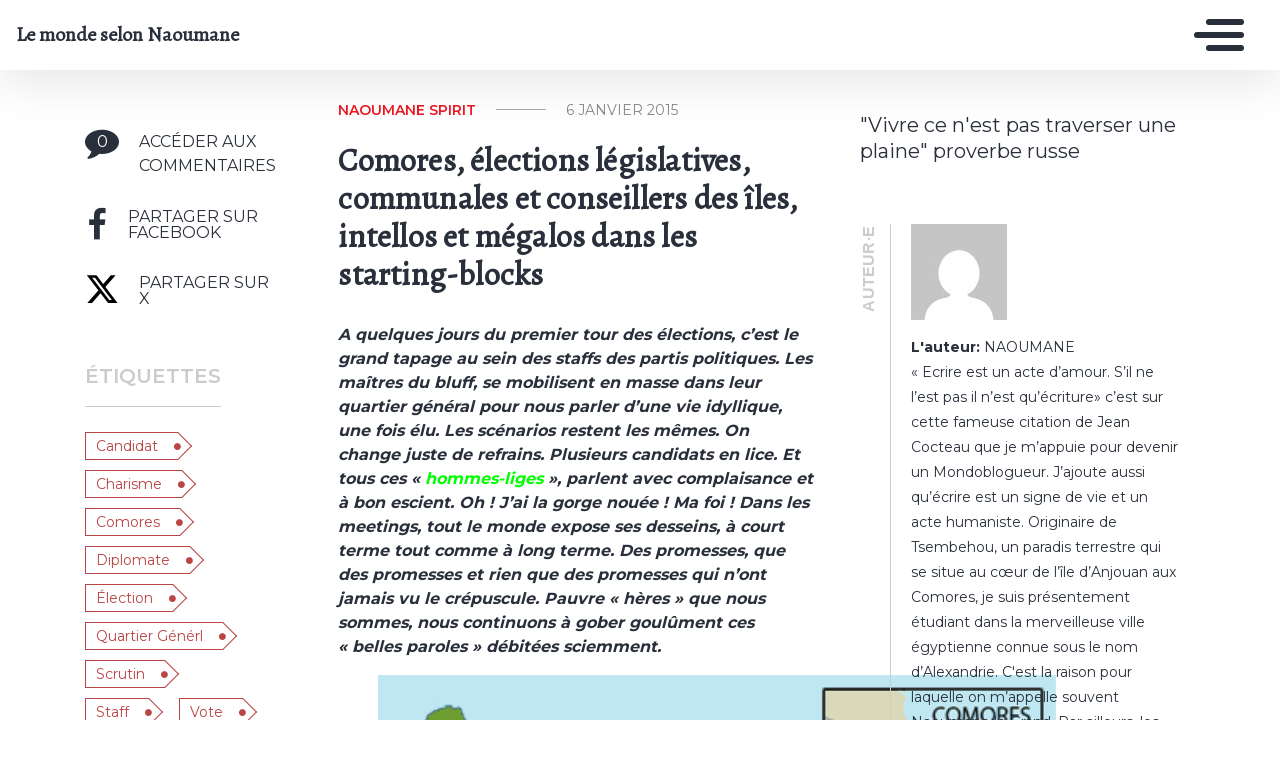

--- FILE ---
content_type: text/html
request_url: https://naoumane.mondoblog.org/2015/01/06/comores-elections-legislatives-communales-conseillers-iles-intellos-megalos-les-starting-blocks/
body_size: 14890
content:
<!DOCTYPE html>
<html class="no-js" lang="fr-FR">
    <head>
        <meta charset="utf-8">
        <meta http-equiv="X-UA-Compatible" content="IE=edge,chrome=1">
        <meta name="viewport" content="width=device-width,initial-scale=1">
        <title>
                            Comores, &eacute;lections l&eacute;gislatives, communales et conseillers des &icirc;les, intellos et m&eacute;galos dans les starting-blocks  - Le monde selon Naoumane - Le monde selon Naoumane
                    </title>
        <meta name="MobileOptimized" content="320">
                <script type="text/javascript">
          window.didomiConfig={languages:{enabled:['fr'],default:'fr'}};
          window.gdprAppliesGlobally=true;
          (function(){function a(e){if(!window.frames[e]){if(document.body&&document.body.firstChild){var t=document.body;var n=document.createElement("iframe");n.style.display="none";n.name=e;n.title=e;t.insertBefore(n,t.firstChild)}
          else{setTimeout(function(){a(e)},5)}}}function e(n,r,o,c,s){function e(e,t,n,a){if(typeof n!=="function"){return}if(!window[r]){window[r]=[]}var i=false;if(s){i=s(e,t,n)}if(!i){window[r].push({command:e,parameter:t,callback:n,version:a})}}e.stub=true;function t(a){if(!window[n]||window[n].stub!==true){return}if(!a.data){return}
            var i=typeof a.data==="string";var e;try{e=i?JSON.parse(a.data):a.data}catch(t){return}if(e[o]){var r=e[o];window[n](r.command,r.parameter,function(e,t){var n={};n[c]={returnValue:e,success:t,callId:r.callId};a.source.postMessage(i?JSON.stringify(n):n,"*")},r.version)}}
            if(typeof window[n]!=="function"){window[n]=e;if(window.addEventListener){window.addEventListener("message",t,false)}else{window.attachEvent("onmessage",t)}}}e("__tcfapi","__tcfapiBuffer","__tcfapiCall","__tcfapiReturn");a("__tcfapiLocator");(function(e){
            var t=document.createElement("script");t.id="spcloader";t.type="text/javascript";t.async=true;t.src="https://sdk.privacy-center.org/"+e+"/loader.js?target="+document.location.hostname;t.charset="utf-8";var n=document.getElementsByTagName("script")[0];n.parentNode.insertBefore(t,n)})("495f718a-9d29-4830-96dc-6035928a6362")})();
        </script>
        <meta name="viewport" content="width=device-width, initial-scale=1">
        <link href="https://fonts.googleapis.com/css2?family=Montserrat:wght@300;400;600;700&amp;display=swap%7CAlegreya:wght@700%7COpen+Sans&amp;display=swap%7CRaleway&amp;display=swap" rel="stylesheet">
        <link rel="apple-touch-icon" href="https://mondoblog.org/app/themes/base-camp/resources/assets/images/favicon.ico">
        <link rel="icon" href="https://mondoblog.org/app/themes/base-camp/resources/assets/images/favicon.ico">
        <!--[if IE]>
        <link rel="shortcut icon" href="https://mondoblog.org/app/themes/base-camp/resources/assets/images/favicon.ico">
        <![endif]-->
        <meta name="description" content="&quot;Vivre ce n'est pas traverser une plaine&quot; proverbe russe">

        <link rel="pingback" href="/xmlrpc.php">
        
                <meta name="robots" content="index, follow, max-image-preview:large, max-snippet:-1, max-video-preview:-1">
	<style>img:is([sizes="auto" i], [sizes^="auto," i]) { contain-intrinsic-size: 3000px 1500px }</style>
	
	<!-- This site is optimized with the Yoast SEO plugin v25.3.1 - https://yoast.com/wordpress/plugins/seo/ -->
	<link rel="canonical" href="/2015/01/06/comores-elections-legislatives-communales-conseillers-iles-intellos-megalos-les-starting-blocks/">
	<script type="application/ld+json" class="yoast-schema-graph">{"@context":"https://schema.org","@graph":[{"@type":"WebPage","@id":"/2015/01/06/comores-elections-legislatives-communales-conseillers-iles-intellos-megalos-les-starting-blocks/","url":"/2015/01/06/comores-elections-legislatives-communales-conseillers-iles-intellos-megalos-les-starting-blocks/","name":"Comores, élections législatives, communales et conseillers des îles, intellos et mégalos dans les starting-blocks - Le monde selon Naoumane","isPartOf":{"@id":"/#website"},"primaryImageOfPage":{"@id":"/2015/01/06/comores-elections-legislatives-communales-conseillers-iles-intellos-megalos-les-starting-blocks/#primaryimage"},"image":{"@id":"/2015/01/06/comores-elections-legislatives-communales-conseillers-iles-intellos-megalos-les-starting-blocks/#primaryimage"},"thumbnailUrl":"/files/2015/01/comores432.gif","datePublished":"2015-01-06T08:49:13+00:00","dateModified":"2015-01-06T09:54:09+00:00","author":{"@id":"/#/schema/person/d1996b849ca1e1efb8b59cd3ac32df3b"},"breadcrumb":{"@id":"/2015/01/06/comores-elections-legislatives-communales-conseillers-iles-intellos-megalos-les-starting-blocks/#breadcrumb"},"inLanguage":"fr-FR","potentialAction":[{"@type":"ReadAction","target":["/2015/01/06/comores-elections-legislatives-communales-conseillers-iles-intellos-megalos-les-starting-blocks/"]}]},{"@type":"ImageObject","inLanguage":"fr-FR","@id":"/2015/01/06/comores-elections-legislatives-communales-conseillers-iles-intellos-megalos-les-starting-blocks/#primaryimage","url":"/files/2015/01/comores432.gif","contentUrl":"/files/2015/01/comores432.gif","width":432,"height":330,"caption":"Les Comores.(Carte: RFI)"},{"@type":"BreadcrumbList","@id":"/2015/01/06/comores-elections-legislatives-communales-conseillers-iles-intellos-megalos-les-starting-blocks/#breadcrumb","itemListElement":[{"@type":"ListItem","position":1,"name":"Home","item":"/"},{"@type":"ListItem","position":2,"name":"Comores, élections législatives, communales et conseillers des îles, intellos et mégalos dans les starting-blocks"}]},{"@type":"WebSite","@id":"/#website","url":"/","name":"Le monde selon Naoumane","description":"&quot;Vivre ce n&#039;est pas traverser une plaine&quot; proverbe russe","potentialAction":[{"@type":"SearchAction","target":{"@type":"EntryPoint","urlTemplate":"/?s={search_term_string}"},"query-input":{"@type":"PropertyValueSpecification","valueRequired":true,"valueName":"search_term_string"}}],"inLanguage":"fr-FR"},{"@type":"Person","@id":"/#/schema/person/d1996b849ca1e1efb8b59cd3ac32df3b","name":"NAOUMANE","image":{"@type":"ImageObject","inLanguage":"fr-FR","@id":"/#/schema/person/image/","url":"https://secure.gravatar.com/avatar/b7b7669beda058835006e7301a6ddfeb09e4dff1f102bb133ba61b7abb35da02?s=96&d=mm&r=g","contentUrl":"https://secure.gravatar.com/avatar/b7b7669beda058835006e7301a6ddfeb09e4dff1f102bb133ba61b7abb35da02?s=96&d=mm&r=g","caption":"NAOUMANE"},"description":"« Ecrire est un acte d’amour. S’il ne l’est pas il n’est qu’écriture» c’est sur cette fameuse citation de Jean Cocteau que je m’appuie pour devenir un Mondoblogueur. J’ajoute aussi qu’écrire est un signe de vie et un acte humaniste. Originaire de Tsembehou, un paradis terrestre qui se situe au cœur de l’île d’Anjouan aux Comores, je suis présentement étudiant dans la merveilleuse ville égyptienne connue sous le nom d’Alexandrie. C'est la raison pour laquelle on m’appelle souvent Naoumane le Grand. Par ailleurs, les filles arabes préfèrent me nommer Na’an-Na’an qui veut dire menthe. Je vous signale que je ne suis ni mégalomane, ni mélomane, ni gallomane et loin d’être mythomane. Je suis tout simplement Naoumane le Gentleman.","sameAs":["","Nabil Senior","Numane Abdul","https://x.com/https://twitter.com/AbdouNoumas"],"url":"/author/naoumane/"}]}</script>
	<!-- / Yoast SEO plugin. -->


<link rel="dns-prefetch" href="//mondoblog.org">
<link rel="alternate" type="application/rss+xml" title="Le monde selon Naoumane &raquo; Flux" href="/feed/">
<link rel="alternate" type="application/rss+xml" title="Le monde selon Naoumane &raquo; Flux des commentaires" href="/comments/feed/">
<link rel="alternate" type="application/rss+xml" title="Le monde selon Naoumane &raquo; Comores, &eacute;lections l&eacute;gislatives, communales et conseillers des &icirc;les, intellos et m&eacute;galos dans les starting-blocks Flux des commentaires" href="/2015/01/06/comores-elections-legislatives-communales-conseillers-iles-intellos-megalos-les-starting-blocks/feed/">
<script type="text/javascript">
/* <![CDATA[ */
window._wpemojiSettings = {"baseUrl":"https:\/\/s.w.org\/images\/core\/emoji\/15.1.0\/72x72\/","ext":".png","svgUrl":"https:\/\/s.w.org\/images\/core\/emoji\/15.1.0\/svg\/","svgExt":".svg","source":{"concatemoji":"\/wp-includes\/js\/wp-emoji-release.min.js"}};
/*! This file is auto-generated */
!function(i,n){var o,s,e;function c(e){try{var t={supportTests:e,timestamp:(new Date).valueOf()};sessionStorage.setItem(o,JSON.stringify(t))}catch(e){}}function p(e,t,n){e.clearRect(0,0,e.canvas.width,e.canvas.height),e.fillText(t,0,0);var t=new Uint32Array(e.getImageData(0,0,e.canvas.width,e.canvas.height).data),r=(e.clearRect(0,0,e.canvas.width,e.canvas.height),e.fillText(n,0,0),new Uint32Array(e.getImageData(0,0,e.canvas.width,e.canvas.height).data));return t.every(function(e,t){return e===r[t]})}function u(e,t,n){switch(t){case"flag":return n(e,"\ud83c\udff3\ufe0f\u200d\u26a7\ufe0f","\ud83c\udff3\ufe0f\u200b\u26a7\ufe0f")?!1:!n(e,"\ud83c\uddfa\ud83c\uddf3","\ud83c\uddfa\u200b\ud83c\uddf3")&&!n(e,"\ud83c\udff4\udb40\udc67\udb40\udc62\udb40\udc65\udb40\udc6e\udb40\udc67\udb40\udc7f","\ud83c\udff4\u200b\udb40\udc67\u200b\udb40\udc62\u200b\udb40\udc65\u200b\udb40\udc6e\u200b\udb40\udc67\u200b\udb40\udc7f");case"emoji":return!n(e,"\ud83d\udc26\u200d\ud83d\udd25","\ud83d\udc26\u200b\ud83d\udd25")}return!1}function f(e,t,n){var r="undefined"!=typeof WorkerGlobalScope&&self instanceof WorkerGlobalScope?new OffscreenCanvas(300,150):i.createElement("canvas"),a=r.getContext("2d",{willReadFrequently:!0}),o=(a.textBaseline="top",a.font="600 32px Arial",{});return e.forEach(function(e){o[e]=t(a,e,n)}),o}function t(e){var t=i.createElement("script");t.src=e,t.defer=!0,i.head.appendChild(t)}"undefined"!=typeof Promise&&(o="wpEmojiSettingsSupports",s=["flag","emoji"],n.supports={everything:!0,everythingExceptFlag:!0},e=new Promise(function(e){i.addEventListener("DOMContentLoaded",e,{once:!0})}),new Promise(function(t){var n=function(){try{var e=JSON.parse(sessionStorage.getItem(o));if("object"==typeof e&&"number"==typeof e.timestamp&&(new Date).valueOf()<e.timestamp+604800&&"object"==typeof e.supportTests)return e.supportTests}catch(e){}return null}();if(!n){if("undefined"!=typeof Worker&&"undefined"!=typeof OffscreenCanvas&&"undefined"!=typeof URL&&URL.createObjectURL&&"undefined"!=typeof Blob)try{var e="postMessage("+f.toString()+"("+[JSON.stringify(s),u.toString(),p.toString()].join(",")+"));",r=new Blob([e],{type:"text/javascript"}),a=new Worker(URL.createObjectURL(r),{name:"wpTestEmojiSupports"});return void(a.onmessage=function(e){c(n=e.data),a.terminate(),t(n)})}catch(e){}c(n=f(s,u,p))}t(n)}).then(function(e){for(var t in e)n.supports[t]=e[t],n.supports.everything=n.supports.everything&&n.supports[t],"flag"!==t&&(n.supports.everythingExceptFlag=n.supports.everythingExceptFlag&&n.supports[t]);n.supports.everythingExceptFlag=n.supports.everythingExceptFlag&&!n.supports.flag,n.DOMReady=!1,n.readyCallback=function(){n.DOMReady=!0}}).then(function(){return e}).then(function(){var e;n.supports.everything||(n.readyCallback(),(e=n.source||{}).concatemoji?t(e.concatemoji):e.wpemoji&&e.twemoji&&(t(e.twemoji),t(e.wpemoji)))}))}((window,document),window._wpemojiSettings);
/* ]]> */
</script>
<style id="wp-emoji-styles-inline-css" type="text/css">

	img.wp-smiley, img.emoji {
		display: inline !important;
		border: none !important;
		box-shadow: none !important;
		height: 1em !important;
		width: 1em !important;
		margin: 0 0.07em !important;
		vertical-align: -0.1em !important;
		background: none !important;
		padding: 0 !important;
	}
</style>
<link rel="stylesheet" id="wp-block-library-css" href="/wp-includes/css/dist/block-library/style.min.css" type="text/css" media="all">
<style id="classic-theme-styles-inline-css" type="text/css">
/*! This file is auto-generated */
.wp-block-button__link{color:#fff;background-color:#32373c;border-radius:9999px;box-shadow:none;text-decoration:none;padding:calc(.667em + 2px) calc(1.333em + 2px);font-size:1.125em}.wp-block-file__button{background:#32373c;color:#fff;text-decoration:none}
</style>
<style id="global-styles-inline-css" type="text/css">
:root{--wp--preset--aspect-ratio--square: 1;--wp--preset--aspect-ratio--4-3: 4/3;--wp--preset--aspect-ratio--3-4: 3/4;--wp--preset--aspect-ratio--3-2: 3/2;--wp--preset--aspect-ratio--2-3: 2/3;--wp--preset--aspect-ratio--16-9: 16/9;--wp--preset--aspect-ratio--9-16: 9/16;--wp--preset--color--black: #000000;--wp--preset--color--cyan-bluish-gray: #abb8c3;--wp--preset--color--white: #ffffff;--wp--preset--color--pale-pink: #f78da7;--wp--preset--color--vivid-red: #cf2e2e;--wp--preset--color--luminous-vivid-orange: #ff6900;--wp--preset--color--luminous-vivid-amber: #fcb900;--wp--preset--color--light-green-cyan: #7bdcb5;--wp--preset--color--vivid-green-cyan: #00d084;--wp--preset--color--pale-cyan-blue: #8ed1fc;--wp--preset--color--vivid-cyan-blue: #0693e3;--wp--preset--color--vivid-purple: #9b51e0;--wp--preset--gradient--vivid-cyan-blue-to-vivid-purple: linear-gradient(135deg,rgba(6,147,227,1) 0%,rgb(155,81,224) 100%);--wp--preset--gradient--light-green-cyan-to-vivid-green-cyan: linear-gradient(135deg,rgb(122,220,180) 0%,rgb(0,208,130) 100%);--wp--preset--gradient--luminous-vivid-amber-to-luminous-vivid-orange: linear-gradient(135deg,rgba(252,185,0,1) 0%,rgba(255,105,0,1) 100%);--wp--preset--gradient--luminous-vivid-orange-to-vivid-red: linear-gradient(135deg,rgba(255,105,0,1) 0%,rgb(207,46,46) 100%);--wp--preset--gradient--very-light-gray-to-cyan-bluish-gray: linear-gradient(135deg,rgb(238,238,238) 0%,rgb(169,184,195) 100%);--wp--preset--gradient--cool-to-warm-spectrum: linear-gradient(135deg,rgb(74,234,220) 0%,rgb(151,120,209) 20%,rgb(207,42,186) 40%,rgb(238,44,130) 60%,rgb(251,105,98) 80%,rgb(254,248,76) 100%);--wp--preset--gradient--blush-light-purple: linear-gradient(135deg,rgb(255,206,236) 0%,rgb(152,150,240) 100%);--wp--preset--gradient--blush-bordeaux: linear-gradient(135deg,rgb(254,205,165) 0%,rgb(254,45,45) 50%,rgb(107,0,62) 100%);--wp--preset--gradient--luminous-dusk: linear-gradient(135deg,rgb(255,203,112) 0%,rgb(199,81,192) 50%,rgb(65,88,208) 100%);--wp--preset--gradient--pale-ocean: linear-gradient(135deg,rgb(255,245,203) 0%,rgb(182,227,212) 50%,rgb(51,167,181) 100%);--wp--preset--gradient--electric-grass: linear-gradient(135deg,rgb(202,248,128) 0%,rgb(113,206,126) 100%);--wp--preset--gradient--midnight: linear-gradient(135deg,rgb(2,3,129) 0%,rgb(40,116,252) 100%);--wp--preset--font-size--small: 13px;--wp--preset--font-size--medium: 20px;--wp--preset--font-size--large: 36px;--wp--preset--font-size--x-large: 42px;--wp--preset--spacing--20: 0.44rem;--wp--preset--spacing--30: 0.67rem;--wp--preset--spacing--40: 1rem;--wp--preset--spacing--50: 1.5rem;--wp--preset--spacing--60: 2.25rem;--wp--preset--spacing--70: 3.38rem;--wp--preset--spacing--80: 5.06rem;--wp--preset--shadow--natural: 6px 6px 9px rgba(0, 0, 0, 0.2);--wp--preset--shadow--deep: 12px 12px 50px rgba(0, 0, 0, 0.4);--wp--preset--shadow--sharp: 6px 6px 0px rgba(0, 0, 0, 0.2);--wp--preset--shadow--outlined: 6px 6px 0px -3px rgba(255, 255, 255, 1), 6px 6px rgba(0, 0, 0, 1);--wp--preset--shadow--crisp: 6px 6px 0px rgba(0, 0, 0, 1);}:where(.is-layout-flex){gap: 0.5em;}:where(.is-layout-grid){gap: 0.5em;}body .is-layout-flex{display: flex;}.is-layout-flex{flex-wrap: wrap;align-items: center;}.is-layout-flex > :is(*, div){margin: 0;}body .is-layout-grid{display: grid;}.is-layout-grid > :is(*, div){margin: 0;}:where(.wp-block-columns.is-layout-flex){gap: 2em;}:where(.wp-block-columns.is-layout-grid){gap: 2em;}:where(.wp-block-post-template.is-layout-flex){gap: 1.25em;}:where(.wp-block-post-template.is-layout-grid){gap: 1.25em;}.has-black-color{color: var(--wp--preset--color--black) !important;}.has-cyan-bluish-gray-color{color: var(--wp--preset--color--cyan-bluish-gray) !important;}.has-white-color{color: var(--wp--preset--color--white) !important;}.has-pale-pink-color{color: var(--wp--preset--color--pale-pink) !important;}.has-vivid-red-color{color: var(--wp--preset--color--vivid-red) !important;}.has-luminous-vivid-orange-color{color: var(--wp--preset--color--luminous-vivid-orange) !important;}.has-luminous-vivid-amber-color{color: var(--wp--preset--color--luminous-vivid-amber) !important;}.has-light-green-cyan-color{color: var(--wp--preset--color--light-green-cyan) !important;}.has-vivid-green-cyan-color{color: var(--wp--preset--color--vivid-green-cyan) !important;}.has-pale-cyan-blue-color{color: var(--wp--preset--color--pale-cyan-blue) !important;}.has-vivid-cyan-blue-color{color: var(--wp--preset--color--vivid-cyan-blue) !important;}.has-vivid-purple-color{color: var(--wp--preset--color--vivid-purple) !important;}.has-black-background-color{background-color: var(--wp--preset--color--black) !important;}.has-cyan-bluish-gray-background-color{background-color: var(--wp--preset--color--cyan-bluish-gray) !important;}.has-white-background-color{background-color: var(--wp--preset--color--white) !important;}.has-pale-pink-background-color{background-color: var(--wp--preset--color--pale-pink) !important;}.has-vivid-red-background-color{background-color: var(--wp--preset--color--vivid-red) !important;}.has-luminous-vivid-orange-background-color{background-color: var(--wp--preset--color--luminous-vivid-orange) !important;}.has-luminous-vivid-amber-background-color{background-color: var(--wp--preset--color--luminous-vivid-amber) !important;}.has-light-green-cyan-background-color{background-color: var(--wp--preset--color--light-green-cyan) !important;}.has-vivid-green-cyan-background-color{background-color: var(--wp--preset--color--vivid-green-cyan) !important;}.has-pale-cyan-blue-background-color{background-color: var(--wp--preset--color--pale-cyan-blue) !important;}.has-vivid-cyan-blue-background-color{background-color: var(--wp--preset--color--vivid-cyan-blue) !important;}.has-vivid-purple-background-color{background-color: var(--wp--preset--color--vivid-purple) !important;}.has-black-border-color{border-color: var(--wp--preset--color--black) !important;}.has-cyan-bluish-gray-border-color{border-color: var(--wp--preset--color--cyan-bluish-gray) !important;}.has-white-border-color{border-color: var(--wp--preset--color--white) !important;}.has-pale-pink-border-color{border-color: var(--wp--preset--color--pale-pink) !important;}.has-vivid-red-border-color{border-color: var(--wp--preset--color--vivid-red) !important;}.has-luminous-vivid-orange-border-color{border-color: var(--wp--preset--color--luminous-vivid-orange) !important;}.has-luminous-vivid-amber-border-color{border-color: var(--wp--preset--color--luminous-vivid-amber) !important;}.has-light-green-cyan-border-color{border-color: var(--wp--preset--color--light-green-cyan) !important;}.has-vivid-green-cyan-border-color{border-color: var(--wp--preset--color--vivid-green-cyan) !important;}.has-pale-cyan-blue-border-color{border-color: var(--wp--preset--color--pale-cyan-blue) !important;}.has-vivid-cyan-blue-border-color{border-color: var(--wp--preset--color--vivid-cyan-blue) !important;}.has-vivid-purple-border-color{border-color: var(--wp--preset--color--vivid-purple) !important;}.has-vivid-cyan-blue-to-vivid-purple-gradient-background{background: var(--wp--preset--gradient--vivid-cyan-blue-to-vivid-purple) !important;}.has-light-green-cyan-to-vivid-green-cyan-gradient-background{background: var(--wp--preset--gradient--light-green-cyan-to-vivid-green-cyan) !important;}.has-luminous-vivid-amber-to-luminous-vivid-orange-gradient-background{background: var(--wp--preset--gradient--luminous-vivid-amber-to-luminous-vivid-orange) !important;}.has-luminous-vivid-orange-to-vivid-red-gradient-background{background: var(--wp--preset--gradient--luminous-vivid-orange-to-vivid-red) !important;}.has-very-light-gray-to-cyan-bluish-gray-gradient-background{background: var(--wp--preset--gradient--very-light-gray-to-cyan-bluish-gray) !important;}.has-cool-to-warm-spectrum-gradient-background{background: var(--wp--preset--gradient--cool-to-warm-spectrum) !important;}.has-blush-light-purple-gradient-background{background: var(--wp--preset--gradient--blush-light-purple) !important;}.has-blush-bordeaux-gradient-background{background: var(--wp--preset--gradient--blush-bordeaux) !important;}.has-luminous-dusk-gradient-background{background: var(--wp--preset--gradient--luminous-dusk) !important;}.has-pale-ocean-gradient-background{background: var(--wp--preset--gradient--pale-ocean) !important;}.has-electric-grass-gradient-background{background: var(--wp--preset--gradient--electric-grass) !important;}.has-midnight-gradient-background{background: var(--wp--preset--gradient--midnight) !important;}.has-small-font-size{font-size: var(--wp--preset--font-size--small) !important;}.has-medium-font-size{font-size: var(--wp--preset--font-size--medium) !important;}.has-large-font-size{font-size: var(--wp--preset--font-size--large) !important;}.has-x-large-font-size{font-size: var(--wp--preset--font-size--x-large) !important;}
:where(.wp-block-post-template.is-layout-flex){gap: 1.25em;}:where(.wp-block-post-template.is-layout-grid){gap: 1.25em;}
:where(.wp-block-columns.is-layout-flex){gap: 2em;}:where(.wp-block-columns.is-layout-grid){gap: 2em;}
:root :where(.wp-block-pullquote){font-size: 1.5em;line-height: 1.6;}
</style>
<style id="akismet-widget-style-inline-css" type="text/css">

			.a-stats {
				--akismet-color-mid-green: #357b49;
				--akismet-color-white: #fff;
				--akismet-color-light-grey: #f6f7f7;

				max-width: 350px;
				width: auto;
			}

			.a-stats * {
				all: unset;
				box-sizing: border-box;
			}

			.a-stats strong {
				font-weight: 600;
			}

			.a-stats a.a-stats__link,
			.a-stats a.a-stats__link:visited,
			.a-stats a.a-stats__link:active {
				background: var(--akismet-color-mid-green);
				border: none;
				box-shadow: none;
				border-radius: 8px;
				color: var(--akismet-color-white);
				cursor: pointer;
				display: block;
				font-family: -apple-system, BlinkMacSystemFont, 'Segoe UI', 'Roboto', 'Oxygen-Sans', 'Ubuntu', 'Cantarell', 'Helvetica Neue', sans-serif;
				font-weight: 500;
				padding: 12px;
				text-align: center;
				text-decoration: none;
				transition: all 0.2s ease;
			}

			/* Extra specificity to deal with TwentyTwentyOne focus style */
			.widget .a-stats a.a-stats__link:focus {
				background: var(--akismet-color-mid-green);
				color: var(--akismet-color-white);
				text-decoration: none;
			}

			.a-stats a.a-stats__link:hover {
				filter: brightness(110%);
				box-shadow: 0 4px 12px rgba(0, 0, 0, 0.06), 0 0 2px rgba(0, 0, 0, 0.16);
			}

			.a-stats .count {
				color: var(--akismet-color-white);
				display: block;
				font-size: 1.5em;
				line-height: 1.4;
				padding: 0 13px;
				white-space: nowrap;
			}
		
</style>
<link rel="stylesheet" id="sib-front-css-css" href="https://mondoblog.org/app/plugins/mailin/css/mailin-front.css" type="text/css" media="all">
<link rel="stylesheet" id="base-camp-styles-css" href="/app/themes/base-camp/static/css/styles.36b428a19dc4b1a5ce37.css" type="text/css" media="all">
<script type="text/javascript" src="/wp-includes/js/jquery/jquery.min.js" id="jquery-core-js"></script>
<script type="text/javascript" src="/wp-includes/js/jquery/jquery-migrate.min.js" id="jquery-migrate-js"></script>
<script type="text/javascript" id="sib-front-js-js-extra">
/* <![CDATA[ */
var sibErrMsg = {"invalidMail":"Veuillez entrer une adresse e-mail valide.","requiredField":"Veuillez compl\u00e9ter les champs obligatoires.","invalidDateFormat":"Veuillez entrer une date valide.","invalidSMSFormat":"Veuillez entrer une num\u00e9ro de t\u00e9l\u00e9phone valide."};
var ajax_sib_front_object = {"ajax_url":"\/wp-admin\/admin-ajax.php","ajax_nonce":"ea282e7073","flag_url":"https:\/\/mondoblog.org\/app\/plugins\/mailin\/img\/flags\/"};
/* ]]> */
</script>
<script type="text/javascript" src="https://mondoblog.org/app/plugins/mailin/js/mailin-front.js" id="sib-front-js-js"></script>
<link rel="https://api.w.org/" href="/wp-json/"><link rel="alternate" title="JSON" type="application/json" href="/wp-json/wp/v2/posts/347"><link rel="EditURI" type="application/rsd+xml" title="RSD" href="/xmlrpc.php?rsd">

<link rel="shortlink" href="/?p=347">
<link rel="alternate" title="oEmbed (JSON)" type="application/json+oembed" href="/wp-json/oembed/1.0/embed?url=https%3A%2F%2F%2F2015%2F01%2F06%2Fcomores-elections-legislatives-communales-conseillers-iles-intellos-megalos-les-starting-blocks%2F">
<link rel="alternate" title="oEmbed (XML)" type="text/xml+oembed" href="/wp-json/oembed/1.0/embed?url=https%3A%2F%2F%2F2015%2F01%2F06%2Fcomores-elections-legislatives-communales-conseillers-iles-intellos-megalos-les-starting-blocks%2F&amp;format=xml">
<script async src='https://www.googletagmanager.com/gtag/js?id=UA-33189658-2'></script>
        <script>
          window.dataLayer = window.dataLayer || [];
          function gtag(){dataLayer.push(arguments);}
          gtag('js', new Date());
          gtag('config', 'UA-33189658-2');
        </script>
        <style type="text/css">.recentcomments a{display:inline !important;padding:0 !important;margin:0 !important;}</style>

        <!-- ________________ INSERT FONTS _________________-->
        <link rel="stylesheet" href="https://fonts.googleapis.com/css?family=Alegreya%7CMontserrat%7CAlegreya">
<style>
	body { font-family: "Montserrat"; } h1, h2, h3, h4 ,h5, h6 { font-family:
	"Alegreya"; } #twn-main-navbar .navbar-brand a { font-family: "Alegreya"; } .navbar-brand { font-size: 3; }
</style>


        <style>
            .widget-sidebar-block.widget_search{
                display: none;
            }
        </style>

    </head>
    <body class="wp-singular post-template-default single single-post postid-347 single-format-standard wp-theme-base-camp has-sidebar" data-cmp-theme="mondoblog">

                <nav class="pushy pushy-right">
            <div class="pushy-content">

                
<ul class="navbar-nav text-uppercase ml-auto">
                                
        <li class="nav-item   menu-item menu-item-type-post_type menu-item-object-page menu-item-home menu-item-39 ">

            <a href="/naoumane-le-gentleman/" class="nav-link ">
                Naoumane le Gentleman
                            </a>

                    </li>
                                
        <li class="nav-item   menu-item menu-item-type-taxonomy menu-item-object-category current-post-ancestor current-menu-parent current-post-parent menu-item-41 ">

            <a href="/category/naoumane-spirit/" class="nav-link ">
                Naoumane Spirit
                            </a>

                    </li>
    </ul>

<div class="navbar-socials">
	<div class="navbar-item">
		<ul class="social-pages">
	</ul>

	</div>
</div>

    <a class="header-mondoblog-logo" href="https://mondoblog.org/" target="_blank">
        <img src="https://mondoblog.org/app/themes/base-camp/resources/assets/images/MONDOBLOG_HQ_500x.min.png">
    </a>

            </div>
        </nav>
        <div class="site-overlay"></div>

                    <header id="main-header">

                <nav class="navbar fixed-top navbar-inverse push" id="twn-main-navbar">
	<div class="navbar-brand">
	<a class="navbar-item" href="/">
					Le monde selon Naoumane
			</a>

	<div class="navbar-burger">
		<span></span>
		<span></span>
		<span></span>
	</div>
</div>

	<div class="twn-navbar-half-right">
		<div class="navbar-socials">
	<div class="navbar-item">
		<ul class="social-pages">
	</ul>

	</div>
</div>
	</div>

		<div class="navbar-right">
		<button class="navbar-toggler navbar-toggler-right menu-btn" type="button" aria-label="Toggle navigation" aria-expanded="false" aria-controls="navBar" data-toggle="collapse" data-target="#navBar">
			<span></span>
		</button>
	</div>
</nav>

                
            </header>
        
                <div id="container">

                            <div id="app">

                <div class="container ">

                    <!-- SIDEBAR right -->

                                                                

                    <div class="row  twn-has-sidebar twn-sidebar-right">

                                                                                                    
                        <div class="col-md-8">
                            	<div class="single-content">
		<article class="main-article">
			











        

<div class="row   -left twn-haz-pc-sidebar">

            <div class="col-md-4 twn-red-square twn-pc-sidebar">

        <h1 class="title is-2">Comores, &eacute;lections l&eacute;gislatives, communales et conseillers des &icirc;les, intellos et m&eacute;galos dans les starting-blocks</h1>

        
        
        <div class="twn-ps-sidebar-box">

            <ul>

                <li class="twn-post-info-block">
                    <div class="twn-line j-scroll-to-comments">

                        <div class="twn-post-comment-count">
                            <i class="fa fa-comment" aria-hidden="true">
                                <div>
                                    0
                                </div>
                            </i>
                        </div>

                        <span>Acc&eacute;der aux commentaires</span>

                    </div>
                </li>

                <li class="twn-post-info-block">
                    <a target="_blank" title="Facebook" href="http://www.facebook.com/sharer.php?u=/2015/01/06/comores-elections-legislatives-communales-conseillers-iles-intellos-megalos-les-starting-blocks/">
                        <i class="fa fa-facebook-f" aria-hidden="true">
                            <span>Partager sur facebook</span>
                        </i>
                    </a>
                </li>

                <li class="twn-post-info-block">
                    <a target="_blank" title="Twitter" href="https://twitter.com/share?url=/2015/01/06/comores-elections-legislatives-communales-conseillers-iles-intellos-megalos-les-starting-blocks/&amp;text=Comores,%20%C3%A9lections%20l%C3%A9gislatives,%20communales%20et%20conseillers%20des%20%C3%AEles,%20intellos%20et%20m%C3%A9galos%20dans%20les%20starting-blocks&amp;hashtags=candidat,charisme,Comores,diplomate,%C3%A9lection,quartier%20g%C3%A9n%C3%A9rl,scrutin,staff,vote">
                        <i class="fa fa-x-twitter" aria-hidden="true">
                            <span>Partager sur X</span>
                        </i>
                    </a>
                </li>

            </ul>

        </div>

        <div class="twn-ps-sidebar-box sidebar-tags">

            <span class="title-box">&Eacute;tiquettes</span>

            <div class="tags">
                                    <a class="tag" href="/tag/candidat/">candidat</a>
                                    <a class="tag" href="/tag/charisme/">charisme</a>
                                    <a class="tag" href="/tag/comores/">Comores</a>
                                    <a class="tag" href="/tag/diplomate/">diplomate</a>
                                    <a class="tag" href="/tag/election/">&eacute;lection</a>
                                    <a class="tag" href="/tag/quartier-generl/">quartier g&eacute;n&eacute;rl</a>
                                    <a class="tag" href="/tag/scrutin/">scrutin</a>
                                    <a class="tag" href="/tag/staff/">staff</a>
                                    <a class="tag" href="/tag/vote/">vote</a>
                            </div>

        </div>

    </div>
    
        <div class="twn-post-content col-md-8">

                    <div class="twn-line -local-title">

                <div class="category">
                    <a href="/category/naoumane-spirit/">Naoumane Spirit</a>
                </div>

                <div class="date">6 janvier 2015</div>

            </div>

            <h1 class="title is-2">Comores, &eacute;lections l&eacute;gislatives, communales et conseillers des &icirc;les, intellos et m&eacute;galos dans les starting-blocks</h1>

            
        
        <p><strong><em>A quelques jours du premier tour des &eacute;lections, c&rsquo;est le grand tapage au sein des staffs des partis politiques. Les ma&icirc;tres du bluff, se mobilisent en masse dans leur quartier g&eacute;n&eacute;ral pour nous parler d&rsquo;une vie idyllique, une fois &eacute;lu. Les sc&eacute;narios restent les m&ecirc;mes. On change juste de refrains. Plusieurs candidats en lice. Et tous ces &laquo;&nbsp;<span style="color: #00ff00;"><a href="https://fr.wikipedia.org/wiki/Hommage_lige" target="_blank"><span style="color: #00ff00;">hommes-liges</span></a>&nbsp;</span>&raquo;, parlent avec complaisance et &agrave; bon escient. Oh&nbsp;! J&rsquo;ai la gorge nou&eacute;e&nbsp;! Ma foi&nbsp;! Dans les meetings, tout le monde expose ses desseins, &agrave; court terme tout comme &agrave; long terme. Des promesses, que des promesses et rien que des promesses qui n&rsquo;ont jamais vu le cr&eacute;puscule. Pauvre &laquo;&nbsp;h&egrave;res&nbsp;&raquo; que nous sommes, nous continuons &agrave; gober goul&ucirc;ment ces &laquo;&nbsp;belles paroles&nbsp;&raquo; d&eacute;bit&eacute;es sciemment.</em> </strong></p>
<figure id="attachment_356" aria-describedby="caption-attachment-356" style="width: 678px" class="wp-caption alignnone"><a href="/files/2015/01/comores432.gif"><img loading="lazy" decoding="async" class=" wp-image-356" src="/files/2015/01/comores432.gif" alt="Les Comores.(Carte: RFI)" width="678" height="364"></a><figcaption id="caption-attachment-356" class="wp-caption-text">Les Comores.(Carte: RFI)</figcaption></figure>
<p>Chez-nous aux <span style="color: #00ff00;"><a href="https://fr.wikipedia.org/wiki/Archipel_des_Comores" target="_blank"><span style="color: #00ff00;">Comores, </span></a></span>cette partie du monde quasiment m&eacute;connue du reste du monde. Quand vous entendez parler de scrutin, c&rsquo;est une belle partie de rigolade qui ne rigole pas du tout. Politicards et d&eacute;magogues se frottent les mains de leur prouesse et de leur &laquo;&nbsp;<em>odeur de saintet&eacute;</em>&nbsp;&raquo;. les slogans sont bien travaill&eacute;s. De sorte qu&rsquo;ils vous caressent les yeux. Rien qu&rsquo;en lisant les pancartes accroch&eacute;es ici et l&agrave;. Prenez garde donc pour ne pas tomber dans la nasse&nbsp;!</p>
<p>Pour mener &agrave; bien la campagne &eacute;lectorale, les activistes ou plut&ocirc;t les arrivistes de chaque parti, parcourent dans tous sens. Ils c&ocirc;toient foyers par foyers pour s&eacute;duire les mis&eacute;rables maisonn&eacute;es. Nos chers politiques se blanchissent &agrave; tour de r&ocirc;le. Pour se faire, &agrave; chaque home o&ugrave; les <em>messieurs</em> se donnent la libert&eacute; d&rsquo;y entrer. Ils versent audacieusement quelques kilogrammes du riz et quelques pi&egrave;ces de franc comorien et la voix est dans le sac. Inconscients de la gravit&eacute; de cette paup&eacute;risation, nous y contribution en goguette. H&eacute;las&nbsp;! Quand on ignore ses droits de ses devoirs, ont fonce droit dans le mur!</p>
<p>Un soir, alors que j&rsquo;&eacute;tais moutard, un de ces &eacute;lectoralistes, en parfait costume, avait fait &eacute;ruption chez nous pour soudoyer la famille. Monsieur qui errait comme une &acirc;me en peine, entra dans la cour pendant que ma m&egrave;re surveillait une marmite de <em><strong>mataba</strong></em>, mets &agrave; base de feuilles de manioc, pos&eacute;e sur le foyer de fer.<br>
Alors, pour gagner la confiance de ma m&egrave;re, monsieur le diplomate ne s&rsquo;est pas g&ecirc;n&eacute; de s&rsquo;introduire &agrave; la cuisine quoique couverte de fum&eacute;e. Et il s&rsquo;est mis &agrave; arranger les fagots et &agrave; souffler dessus pour que les <em><strong>mataba</strong></em> bouillonnent bien. Entre-temps il commence son galimatias. Si jeune que j&rsquo;&eacute;tais, je fus surpris du comportement du &laquo;<em><strong>gentleman</strong></em>&raquo;. Aussit&ocirc;t que ce dernier franchit le seuil de notre porte de la cour,</p>
<figure id="attachment_349" aria-describedby="caption-attachment-349" style="width: 674px" class="wp-caption alignnone"><a href="/files/2015/01/01.jpg"><img loading="lazy" decoding="async" class=" wp-image-349" src="/files/2015/01/01.jpg" alt="Pancarte &agrave; Mutsamudu" width="674" height="325"></a><figcaption id="caption-attachment-349" class="wp-caption-text">Pancarte &agrave; Mutsamudu</figcaption></figure>
<p>je demandai &agrave; ma m&egrave;re&nbsp;: &laquo;&nbsp;Maman c&rsquo;&eacute;tait qui ce monsieur qui nous a rendu visite.<br>
Maman, avec le sourire, me r&eacute;pondit&nbsp;: &laquo;&nbsp;<em>c&rsquo;est monsieur je ne sais qui</em>.&raquo; Moi, avec une curiosit&eacute; enfantine, et qu&rsquo;est-ce qu&rsquo;il est venu faire chez nous <em>monsieur je ne sais qui</em>&nbsp;?<br>
M&egrave;re, &laquo;&nbsp;<em>monsieur je ne sais qui est venu me parler de je ne sais quoi</em>.&nbsp;&raquo;</p>
<p>Moi, et pourquoi il t&rsquo;aidait &agrave; mitonner les <strong>matabas</strong>, malgr&eacute; son look?<br>
Maman, &laquo;c<em>&rsquo;est un type insidieux aux habits captieux, pr&ecirc;t &agrave; tout pour arriver &agrave; ses fins. M&eacute;fie-toi mon fils de ce que tu dis look. Sers-toi plut&ocirc;t de loupes pour ne pas tomber dans une &eacute;l&eacute;gance fallacieuse. Le monde grouille d&rsquo;hypocrisie et d&rsquo;hypocrites. Surtout en cette p&eacute;riode de campagne &eacute;lectorale. Mais tu ne comprendras cela que quand t&rsquo;auras grandi</em>.&nbsp;&raquo; fin de la discussion. La fin justifie les moyens hein&nbsp;!</p>
<p>Ce n&rsquo;est que quelques ann&eacute;es plus tard, quand monsieur je ne sais qui discourait lors d&rsquo;un meeting en occasion d&rsquo;un autre scrutin, que je me suis rendu compte que ce n&rsquo;est qu&rsquo;un <em><strong>gugusse</strong></em>. Et que ma m&egrave;re avait toutes les raisons de le qualifier d&rsquo;un <em>je sais qui</em>.</p>
<figure id="attachment_350" aria-describedby="caption-attachment-350" style="width: 680px" class="wp-caption alignnone"><a href="/files/2015/01/listes_des_electeurs_affichees_devant_un_bureau_de_vote.jpg"><img loading="lazy" decoding="async" class=" wp-image-350" src="/files/2015/01/listes_des_electeurs_affichees_devant_un_bureau_de_vote.jpg" alt="dafinemkomori.centerblog.net listes_des_electeurs_affichees_devant_un_bureau_de_vote" width="680" height="349"></a><figcaption id="caption-attachment-350" class="wp-caption-text">dafinemkomori.centerblog.net&nbsp; listes_des_electeurs_affichees_devant_un_bureau_de_vote</figcaption></figure>
<p>L&agrave;-bas, lors de la pr&eacute;campagne et pendant la campagne &eacute;lectorale, c&rsquo;est l&rsquo;algarade au sein des grandes familles, le Ramdam dans les places publiques. On parle &agrave; tort et &agrave; travers, de tout et de rien. Comme le ch&ocirc;mage bat un grand-record. Pour les jeunes dipl&ocirc;m&eacute;s, les chances d&rsquo;&ecirc;tre embauch&eacute; quelque part, sont si &eacute;troites qu&rsquo;un chas d&rsquo;une aiguille. Cela s&rsquo;av&egrave;re donc un atout inestimable des candidats et mais aussi un enjeu majeur pour les ch&ocirc;meurs.<br>
Alors pour faire l&rsquo;int&eacute;ressant, la r&egrave;gle est simple. Il suffit juste d&rsquo;avoir la grande gueule, genre devenir moulin &agrave; paroles et fourrer son nez un peu partout. Et si vous poss&eacute;dez cet art de bien dire, dite <em><strong>ari</strong></em> la <span style="color: #00ff00;"><a href="https://fr.wikipedia.org/wiki/Rh%C3%A9torique" target="_blank"><span style="color: #00ff00;">rh&eacute;torique</span></a>,</span> &agrave; part le <span style="color: #00ff00;"><a href="https://fr.wikipedia.org/wiki/Charisme_%28psychologie%29" target="_blank"><span style="color: #00ff00;"><em>charisme</em></span></a></span>, tant mieux.</p>
<p>Que vous soyez dipl&ocirc;m&eacute; ou non, c&rsquo;est le moment opportun de devenir &laquo;&nbsp;diplomate&nbsp;&raquo;. J&rsquo;appelle cela &laquo;&nbsp;le sprint de jeunes loups&raquo;. Et si jamais votre parti tombe au premier tour. Vu le pluralisme politique dans un minuscule &eacute;tat comme le n&ocirc;tre. Ce qui n&rsquo;&eacute;tonne personne d&rsquo;ailleurs, alors vous vous rejoignez si vite un autre parti. Ainsi pour se faire mousser au sein du nouvel parti. Vous allez subitement retournez notre veste. Vous allez vous-m&ecirc;me vous d&eacute;dire, sans g&ecirc;ne ni honte, de ce que vous critiquiez vivement auparavant.</p>
<p>Il para&icirc;t qu&rsquo;on n&rsquo;attrape pas les mouches avec du vinaigre. Donc pour endormir l&rsquo;attention de nos papys et mamies, on leur promet le <span style="color: #00ff00;"><a href="https://fr.wikipedia.org/wiki/Pays_de_Cocagne" target="_blank"><span style="color: #00ff00;"><em><strong>p<span style="color: #00ff00;">ays de cocagn</span>e</strong></em></span></a></span>. Ce qui compromet tant de relations familiales qu&rsquo;amoureuses . Et cause autant de charivaris dans plusieurs homes et chamboule tout. Par cons&eacute;quent le voisinage est rompu jusqu&rsquo;&agrave; un nouvel ordre.<br>
Ce qui fait vraiment piti&eacute;, lors des &eacute;lections ou plut&ocirc;t des <strong><em>&eacute;lectrons</em></strong>, puisque &ccedil;a ne nous apporte que de charges n&eacute;gatives, est que cette foutue politique n&rsquo;&eacute;pargne personne. Tout le monde devient &laquo;politicien&raquo;. M&eacute;decins et imams, cultivateurs et &eacute;boueurs, petits et grands&hellip; etc on se trouvent tous dans le m&ecirc;me bateau.<br>
L&agrave;-bas, quand vous entendez parler de vote, ce n&rsquo;est pas une plaisanterie. C&rsquo;est un vrai d&eacute;lire, une vraie course &agrave; l&rsquo;&eacute;chalote. Et quand monsieur, tant soutenu, arrive au pouvoir, fini l&rsquo;esbroufe. Il ne pense qu&rsquo;&agrave; sa petite personne et sa famille, adieu les <em>marionnettes</em>. Pourvu que les d&eacute;boires du dernier scrutin ne nous aient pas servi de le&ccedil;on!</p>
<p>&nbsp;</p>



        <div class="twn-tag-list  tag-sidebar-mobile ">

            <h5>&Eacute;tiquettes</h5>

            <div class="tags">
                                    <a class="tag" href="/tag/candidat/">candidat</a>
                                    <a class="tag" href="/tag/charisme/">charisme</a>
                                    <a class="tag" href="/tag/comores/">Comores</a>
                                    <a class="tag" href="/tag/diplomate/">diplomate</a>
                                    <a class="tag" href="/tag/election/">&eacute;lection</a>
                                    <a class="tag" href="/tag/quartier-generl/">quartier g&eacute;n&eacute;rl</a>
                                    <a class="tag" href="/tag/scrutin/">scrutin</a>
                                    <a class="tag" href="/tag/staff/">staff</a>
                                    <a class="tag" href="/tag/vote/">vote</a>
                            </div>

        </div>


    </div>

</div>
		</article>

				<div class="title-share-social">
	Partagez
</div>
<section class="social-media-share-icons">
		
				<a target="_blank" title="Facebook" href="http://www.facebook.com/sharer.php?u=/2015/01/06/comores-elections-legislatives-communales-conseillers-iles-intellos-megalos-les-starting-blocks/" rel="nofollow">
			<i class="fa  fa-facebook" aria-hidden="true">
				<span>0</span>
			</i>
		</a>
	
				<a target="_blank" title="Linkedin" href="https://www.linkedin.com/shareArticle?url=/2015/01/06/comores-elections-legislatives-communales-conseillers-iles-intellos-megalos-les-starting-blocks/&amp;title=Comores,%20%C3%A9lections%20l%C3%A9gislatives,%20communales%20et%20conseillers%20des%20%C3%AEles,%20intellos%20et%20m%C3%A9galos%20dans%20les%20starting-blocks" rel="nofollow">
			<i class="fa  fa-linkedin" aria-hidden="true">

			</i>
		</a>
	
				<a target="_blank" title="Twitter" href="https://twitter.com/share?url=/2015/01/06/comores-elections-legislatives-communales-conseillers-iles-intellos-megalos-les-starting-blocks/&amp;text=Comores,%20%C3%A9lections%20l%C3%A9gislatives,%20communales%20et%20conseillers%20des%20%C3%AEles,%20intellos%20et%20m%C3%A9galos%20dans%20les%20starting-blocks&amp;hashtags=candidat,charisme,Comores,diplomate,%C3%A9lection,quartier%20g%C3%A9n%C3%A9rl,scrutin,staff,vote" rel="nofollow">
			<i class="fa  fa-x-twitter" aria-hidden="true">

			</i>
		</a>
	
						
				<a target="_blank" title="Reddit" href="https://reddit.com/submit?url=/2015/01/06/comores-elections-legislatives-communales-conseillers-iles-intellos-megalos-les-starting-blocks/&amp;title=Comores,%20%C3%A9lections%20l%C3%A9gislatives,%20communales%20et%20conseillers%20des%20%C3%AEles,%20intellos%20et%20m%C3%A9galos%20dans%20les%20starting-blocks" rel="nofollow">
			<i class="fa  fa-reddit" aria-hidden="true">

			</i>
		</a>
	
						<a class="twn-social-share -whatsapp" target="_blank" title="Whatsapp" href="whatsapp://send?text=Comores,%20%C3%A9lections%20l%C3%A9gislatives,%20communales%20et%20conseillers%20des%20%C3%AEles,%20intellos%20et%20m%C3%A9galos%20dans%20les%20starting-blocks%20%E2%98%9B%20/2015/01/06/comores-elections-legislatives-communales-conseillers-iles-intellos-megalos-les-starting-blocks/" data-action="share/whatsapp/share" rel="nofollow">
			<i class="fa  fa-whatsapp" aria-hidden="true">

			</i>
		</a>
	</section>


												</div>
                        </div>

                                                    <aside class="col-md-4 sidebar">

                                <div class="twn-sidebar-header">


                                    <div class="blog-subtitle">
                                        &quot;Vivre ce n'est pas traverser une plaine&quot; proverbe russe
                                    </div>

                                </div>

                                <div class="widget-sidebar-block twn-widget">
	<h2 class="widgettitle title is-4">
				Auteur&middot;e
	</h2>

	<div class="mb-widget-sidebar widget-author">
		<div class="mb-w-author-image">
			<img alt="" src="https://secure.gravatar.com/avatar/b7b7669beda058835006e7301a6ddfeb09e4dff1f102bb133ba61b7abb35da02?s=96&amp;d=mm&amp;r=g" srcset="https://secure.gravatar.com/avatar/b7b7669beda058835006e7301a6ddfeb09e4dff1f102bb133ba61b7abb35da02?s=192&amp;d=mm&amp;r=g 2x" class="avatar avatar-96 photo" height="96" width="96" loading="lazy" decoding="async">
		</div>

		<div class="mb-w-author-name twn-style-small">
			<b>L'auteur:</b> NAOUMANE
		</div>

		<div class="mb-w-author-text twn-style-small">
			&laquo; Ecrire est un acte d&rsquo;amour. S&rsquo;il ne l&rsquo;est pas il n&rsquo;est qu&rsquo;&eacute;criture&raquo; c&rsquo;est sur cette fameuse citation de Jean Cocteau que je m&rsquo;appuie pour devenir un Mondoblogueur. J&rsquo;ajoute aussi qu&rsquo;&eacute;crire est un signe de vie et un acte humaniste.  
Originaire de Tsembehou, un paradis terrestre qui se situe au c&oelig;ur de l&rsquo;&icirc;le d&rsquo;Anjouan aux Comores, je suis pr&eacute;sentement &eacute;tudiant dans la merveilleuse ville &eacute;gyptienne connue sous le nom d&rsquo;Alexandrie. C'est la raison pour laquelle on m&rsquo;appelle souvent Naoumane le Grand. Par ailleurs, les filles arabes pr&eacute;f&egrave;rent me nommer Na&rsquo;an-Na&rsquo;an qui veut dire menthe.
Je vous signale que je ne suis ni m&eacute;galomane, ni m&eacute;lomane, ni gallomane et loin d&rsquo;&ecirc;tre mythomane. Je suis tout simplement Naoumane le Gentleman.
		</div>

			</div>
</div>
<div class="widget-sidebar-block twn-widget">
	<h2 class="widgettitle title">
				Populaires
	</h2>
	<div class="popular-posts">
					<div class="tease-popular-posts">
				<div class="tpp-wrap d-flex align-items-stretch">
					<div class="card-image">
																							</div>
					<div class="pop-post-infos">
						<div class="under-border-title">
							<a href="/2013/11/02/voir-alexandrie-et-mourir/">VOIR ALEXANDRIE ET MOURIR</a>
						</div>
						<div class="date">
							2 novembre 2013
						</div>
					</div>
				</div>
			</div>
					<div class="tease-popular-posts">
				<div class="tpp-wrap d-flex align-items-stretch">
					<div class="card-image">
																							</div>
					<div class="pop-post-infos">
						<div class="under-border-title">
							<a href="/2014/01/31/comoresegypte-entre-danses-folkloriques-et-nostalgie/">Comores : entre danses folkloriques et nostalgie</a>
						</div>
						<div class="date">
							31 janvier 2014
						</div>
					</div>
				</div>
			</div>
					<div class="tease-popular-posts">
				<div class="tpp-wrap d-flex align-items-stretch">
					<div class="card-image">
																							</div>
					<div class="pop-post-infos">
						<div class="under-border-title">
							<a href="/2013/10/18/quest-ce-qui-fait-la-fierte-dun-pays/">Qu&rsquo;est-ce qui fait la fiert&eacute; d&rsquo;un pays ?</a>
						</div>
						<div class="date">
							18 octobre 2013
						</div>
					</div>
				</div>
			</div>
					<div class="tease-popular-posts">
				<div class="tpp-wrap d-flex align-items-stretch">
					<div class="card-image">
																							</div>
					<div class="pop-post-infos">
						<div class="under-border-title">
							<a href="/2014/07/23/gaza-lextention-dun-peuple-sans-defense/">Gaza, l&rsquo;extinction d&rsquo;un peuple sans d&eacute;fense</a>
						</div>
						<div class="date">
							23 juillet 2014
						</div>
					</div>
				</div>
			</div>
					<div class="tease-popular-posts">
				<div class="tpp-wrap d-flex align-items-stretch">
					<div class="card-image">
																							</div>
					<div class="pop-post-infos">
						<div class="under-border-title">
							<a href="/2013/12/30/lettre-dun-looser-a-sa-maman/">Lettre d&rsquo;un looser &agrave; sa maman</a>
						</div>
						<div class="date">
							30 d&eacute;cembre 2013
						</div>
					</div>
				</div>
			</div>
					<div class="tease-popular-posts">
				<div class="tpp-wrap d-flex align-items-stretch">
					<div class="card-image">
																							</div>
					<div class="pop-post-infos">
						<div class="under-border-title">
							<a href="/2014/02/20/pffffffffffffffffff-nimporte-quoi/">Pffffffffffffffffff !!!!!!!!! N&rsquo;importe quoi !!!!!!!!!</a>
						</div>
						<div class="date">
							20 f&eacute;vrier 2014
						</div>
					</div>
				</div>
			</div>
					<div class="tease-popular-posts">
				<div class="tpp-wrap d-flex align-items-stretch">
					<div class="card-image">
																							</div>
					<div class="pop-post-infos">
						<div class="under-border-title">
							<a href="/2014/02/26/lettre-dun-infidele-sa-pretendante/">Lettre d&rsquo;un infid&egrave;le &agrave; sa pr&eacute;tendante</a>
						</div>
						<div class="date">
							26 f&eacute;vrier 2014
						</div>
					</div>
				</div>
			</div>
					<div class="tease-popular-posts">
				<div class="tpp-wrap d-flex align-items-stretch">
					<div class="card-image">
																							</div>
					<div class="pop-post-infos">
						<div class="under-border-title">
							<a href="/2014/11/05/oeil-lei-etat-islamique-lislam/">Un &oelig;il sur l&nbsp;&raquo;EI (Etat Islamique) et l&rsquo;Islam</a>
						</div>
						<div class="date">
							5 novembre 2014
						</div>
					</div>
				</div>
			</div>
					<div class="tease-popular-posts">
				<div class="tpp-wrap d-flex align-items-stretch">
					<div class="card-image">
																							</div>
					<div class="pop-post-infos">
						<div class="under-border-title">
							<a href="/2014/03/28/enfant-de-la-rue-fils-de-la-misere/">Enfant de la rue, fils de la mis&egrave;re !</a>
						</div>
						<div class="date">
							28 mars 2014
						</div>
					</div>
				</div>
			</div>
					<div class="tease-popular-posts">
				<div class="tpp-wrap d-flex align-items-stretch">
					<div class="card-image">
																							</div>
					<div class="pop-post-infos">
						<div class="under-border-title">
							<a href="/2014/02/10/comores-le-comble-d-un-mensonge-national/">Comores : Le comble d&rsquo;un mensonge national</a>
						</div>
						<div class="date">
							10 f&eacute;vrier 2014
						</div>
					</div>
				</div>
			</div>
			</div>
</div>

                            </aside>
                        
                    </div>
                </div>
                
                <!-- Footer -->

<!-- End Footer -->

<!-- Copyright Footer -->
<footer id="footer-copyright">
	<div class="container">
		<div class="row col-copyright">
			<div class="col-12 footer-row">
				<div class="footer-info">
					Le monde selon Naoumane &copy; 2026

											<div class="footer-name-separator">
							-
						</div>
						<div class="mb-nobreak">
							BLOG DU R&Eacute;SEAU MONDOBLOG
						</div>
									</div>

				
				<div class="footer-nav">
					<a href="https://www.francemediasmonde.com/fr/legal-notice" target="_blank">
						Mentions l&eacute;gales
					</a>
					<a href="javascript:Didomi.preferences.show()" class="ml-md-3 d-block d-lg-inline">
						Centre de pr&eacute;f&eacute;rences
					</a>
				</div>
			</div>
		</div>
	</div>
</footer>
<!-- End Copyright Footer -->

            </div> 
            <script type="speculationrules">
{"prefetch":[{"source":"document","where":{"and":[{"href_matches":"\/*"},{"not":{"href_matches":["\/wp-*.php","\/wp-admin\/*","\/files\/*","\/app\/*","\/app\/plugins\/*","\/app\/themes\/base-camp\/*","\/*\\?(.+)"]}},{"not":{"selector_matches":"a[rel~=\"nofollow\"]"}},{"not":{"selector_matches":".no-prefetch, .no-prefetch a"}}]},"eagerness":"conservative"}]}
</script>
        <span class="ssp-id" style="display:none">347</span>
		<script type="text/javascript" src="/app/themes/base-camp/static/js/vendor.dfdab4907df22bb5bd67.js" id="base-camp-vendor-js"></script>
<script type="text/javascript" src="/app/themes/base-camp/static/js/scripts.df00e09b70077bccdbdf.js" id="base-camp-scripts-js"></script>
<script type="text/javascript" src="/wp-includes/js/comment-reply.min.js" id="comment-reply-js" async="async" data-wp-strategy="async"></script>


            
            
        </div>                                       <script async src="https://tms.fmm.io/rfi/mondoblog.js"></script>

                </body>
</html><!--
Performance optimized by W3 Total Cache. Learn more: https://www.boldgrid.com/w3-total-cache/


Served from: naoumane.mondoblog.org @ 2026-01-17 16:56:54 by W3 Total Cache
-->
